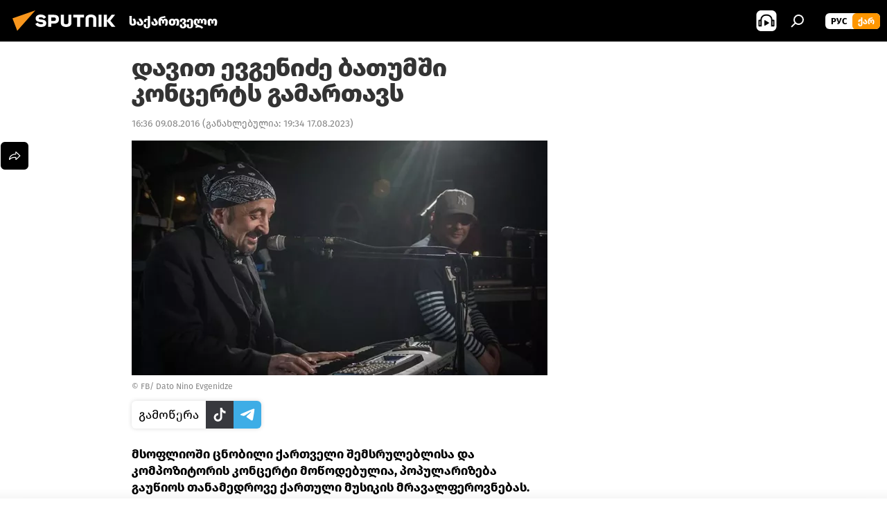

--- FILE ---
content_type: text/html; charset=utf-8
request_url: https://sputnik-georgia.com/20160809/232944414.html
body_size: 19655
content:
<!DOCTYPE html><html lang="ge" data-lang="geo" data-charset="" dir="ltr"><head prefix="og: http://ogp.me/ns# fb: http://ogp.me/ns/fb# article: http://ogp.me/ns/article#"><title>დავით ევგენიძე ბათუმში კონცერტს გამართავს - 09.08.2016-ს, Sputnik საქართველო</title><meta name="description" content="მსოფლიოში ცნობილი ქართველი შემსრულებლისა და კომპოზიტორის კონცერტი მოწოდებულია, პოპულარიზება გაუწიოს თანამედროვე ქართული მუსიკის მრავალფეროვნებას. 09.08.2016-ს, Sputnik საქართველო"><meta name="keywords" content="პროექტი check in georgia-2018, საქართველო, კულტურა საქართველოში"><meta http-equiv="X-UA-Compatible" content="IE=edge,chrome=1"><meta http-equiv="Content-Type" content="text/html; charset=utf-8"><meta name="robots" content="index, follow, max-image-preview:large"><meta name="viewport" content="width=device-width, initial-scale=1.0, maximum-scale=1.0, user-scalable=yes"><meta name="HandheldFriendly" content="true"><meta name="MobileOptimzied" content="width"><meta name="referrer" content="always"><meta name="format-detection" content="telephone=no"><meta name="format-detection" content="address=no"><link rel="alternate" type="application/rss+xml" href="https://sputnik-georgia.com/export/rss2/archive/index.xml"><link rel="canonical" href="https://sputnik-georgia.com/20160809/232944414.html"><link rel="preload" as="image" href="https://cdnn1.img.sputnik-georgia.com/img/23294/39/232943960_0:50:1000:615_600x0_80_0_0_7d2393d8cde020953ffbecc3f04197ae.jpg.webp"><link rel="preconnect" href="https://cdnn1.img.sputnik-georgia.com/images/"><link rel="dns-prefetch" href="https://cdnn1.img.sputnik-georgia.com/images/"><link rel="alternate" hreflang="ge" href="https://sputnik-georgia.com/20160809/232944414.html"><link rel="alternate" hreflang="x-default" href="https://sputnik-georgia.com/20160809/232944414.html"><link rel="apple-touch-icon" sizes="57x57" href="https://cdnn1.img.sputnik-georgia.com/i/favicon/favicon-57x57.png"><link rel="apple-touch-icon" sizes="60x60" href="https://cdnn1.img.sputnik-georgia.com/i/favicon/favicon-60x60.png"><link rel="apple-touch-icon" sizes="72x72" href="https://cdnn1.img.sputnik-georgia.com/i/favicon/favicon-72x72.png"><link rel="apple-touch-icon" sizes="76x76" href="https://cdnn1.img.sputnik-georgia.com/i/favicon/favicon-76x76.png"><link rel="apple-touch-icon" sizes="114x114" href="https://cdnn1.img.sputnik-georgia.com/i/favicon/favicon-114x114.png"><link rel="apple-touch-icon" sizes="120x120" href="https://cdnn1.img.sputnik-georgia.com/i/favicon/favicon-120x120.png"><link rel="apple-touch-icon" sizes="144x144" href="https://cdnn1.img.sputnik-georgia.com/i/favicon/favicon-144x144.png"><link rel="apple-touch-icon" sizes="152x152" href="https://cdnn1.img.sputnik-georgia.com/i/favicon/favicon-152x152.png"><link rel="apple-touch-icon" sizes="180x180" href="https://cdnn1.img.sputnik-georgia.com/i/favicon/favicon-180x180.png"><link rel="icon" type="image/png" sizes="192x192" href="https://cdnn1.img.sputnik-georgia.com/i/favicon/favicon-192x192.png"><link rel="icon" type="image/png" sizes="32x32" href="https://cdnn1.img.sputnik-georgia.com/i/favicon/favicon-32x32.png"><link rel="icon" type="image/png" sizes="96x96" href="https://cdnn1.img.sputnik-georgia.com/i/favicon/favicon-96x96.png"><link rel="icon" type="image/png" sizes="16x16" href="https://cdnn1.img.sputnik-georgia.com/i/favicon/favicon-16x16.png"><link rel="manifest" href="/project_data/manifest.json?4"><meta name="msapplication-TileColor" content="#F4F4F4"><meta name="msapplication-TileImage" content="https://cdnn1.img.sputnik-georgia.com/i/favicon/favicon-144x144.png"><meta name="theme-color" content="#F4F4F4"><link rel="shortcut icon" href="https://cdnn1.img.sputnik-georgia.com/i/favicon/favicon.ico"><meta property="fb:app_id" content="193281874456267"><meta property="fb:pages" content="411860572313461"><meta name="analytics:lang" content="geo"><meta name="analytics:title" content="დავით ევგენიძე ბათუმში კონცერტს გამართავს - 09.08.2016-ს, Sputnik საქართველო"><meta name="analytics:keyw" content="check_in_georgia, geo_saqartvelo, saqartvelo-da-kultura"><meta name="analytics:rubric" content=""><meta name="analytics:tags" content="პროექტი Check in Georgia-2018, საქართველო, კულტურა საქართველოში"><meta name="analytics:site_domain" content="sputnik-georgia.com"><meta name="analytics:article_id" content="232944414"><meta name="analytics:url" content="https://sputnik-georgia.com/20160809/232944414.html"><meta name="analytics:p_ts" content="1470746160"><meta name="analytics:author" content="Sputnik საქართველო"><meta name="analytics:isscroll" content="0"><meta property="og:url" content="https://sputnik-georgia.com/20160809/232944414.html"><meta property="og:title" content="დავით ევგენიძე ბათუმში კონცერტს გამართავს"><meta property="og:description" content="მსოფლიოში ცნობილი ქართველი შემსრულებლისა და კომპოზიტორის კონცერტი მოწოდებულია, პოპულარიზება გაუწიოს თანამედროვე ქართული მუსიკის მრავალფეროვნებას."><meta property="og:type" content="article"><meta property="og:site_name" content="Sputnik საქართველო"><meta property="og:locale" content="ka_KA"><meta property="og:image" content="https://cdnn1.img.sputnik-georgia.com/img/23294/39/232943960_0:50:1000:615_2072x0_60_0_0_6fedc955099c544d6151cd02152275bf.jpg.webp"><meta name="relap-image" content="https://cdnn1.img.sputnik-georgia.com/i/logo/logo-social.png"><meta name="twitter:card" content="summary_large_image"><meta name="twitter:image" content="https://cdnn1.img.sputnik-georgia.com/img/23294/39/232943960_0:50:1000:615_2072x0_60_0_0_6fedc955099c544d6151cd02152275bf.jpg.webp"><meta property="article:published_time" content="20160809T1636+0400"><meta property="article:modified_time" content="20230817T1934+0400"><meta property="article:author" content="Sputnik საქართველო"><link rel="author" href="https://sputnik-georgia.com"><meta property="article:section" content="ახალი ამბები"><meta property="article:tag" content="პროექტი Check in Georgia-2018"><meta property="article:tag" content="საქართველო"><meta property="article:tag" content="კულტურა საქართველოში"><meta name="relap-entity-id" content="232944414"><meta property="fb:pages" content="411860572313461"><link rel="preload" as="style" onload="this.onload=null;this.rel='stylesheet'" type="text/css" href="https://cdnn1.img.sputnik-georgia.com/css/libs/fonts.min.css?911eb65935"><link rel="preload" as="style" onload="this.onload=null;this.rel='stylesheet'" type="text/css" href="https://cdnn1.img.sputnik-georgia.com/css/libs/fonts_ge.min.css?9849110a0"><link rel="stylesheet" type="text/css" href="https://cdnn1.img.sputnik-georgia.com/css/common.min.css?9149894256"><link rel="stylesheet" type="text/css" href="https://cdnn1.img.sputnik-georgia.com/css/article.min.css?913fe17605"><script src="https://cdnn1.img.sputnik-georgia.com/min/js/dist/head.js?9c9052ef3"></script><script data-iub-purposes="1">var _paq = _paq || []; (function() {var stackDomain = window.location.hostname.split('.').reverse();var domain = stackDomain[1] + '.' + stackDomain[0];_paq.push(['setCDNMask', new RegExp('cdn(\\w+).img.'+domain)]); _paq.push(['setSiteId', 'sputnik_ge']); _paq.push(['trackPageView']); _paq.push(['enableLinkTracking']); var d=document, g=d.createElement('script'), s=d.getElementsByTagName('script')[0]; g.type='text/javascript'; g.defer=true; g.async=true; g.src='//a.sputniknews.com/js/sputnik.js'; s.parentNode.insertBefore(g,s); } )();</script><script type="text/javascript" src="https://cdnn1.img.sputnik-georgia.com/min/js/libs/banners/adfx.loader.bind.js?98d724fe2"></script><script>
                (window.yaContextCb = window.yaContextCb || []).push(() => {
                    replaceOriginalAdFoxMethods();
                    window.Ya.adfoxCode.hbCallbacks = window.Ya.adfoxCode.hbCallbacks || [];
                })
            </script><!--В <head> сайта один раз добавьте код загрузчика-->
<script>window.yaContextCb = window.yaContextCb || []</script>
<script src="https://yandex.ru/ads/system/context.js" async></script><script>var endlessScrollFirst = 232944414; var endlessScrollUrl = '/services/article/infinity/'; var endlessScrollAlgorithm = ''; var endlessScrollQueue = [296479469, 296031094, 296756893, 296760867, 296762742, 296762422, 296757137, 296759458, 296756445, 296757731, 296755262, 296754502, 296753248, 296753080, 296752927];</script><script>var endlessScrollFirst = 232944414; var endlessScrollUrl = '/services/article/infinity/'; var endlessScrollAlgorithm = ''; var endlessScrollQueue = [296479469, 296031094, 296756893, 296760867, 296762742, 296762422, 296757137, 296759458, 296756445, 296757731, 296755262, 296754502, 296753248, 296753080, 296752927];</script></head><body id="body" data-ab="a" data-emoji="0" class="site_ge m-page-article "><div class="schema_org" itemscope="itemscope" itemtype="https://schema.org/WebSite"><meta itemprop="name" content="Sputnik საქართველო"><meta itemprop="alternateName" content="Sputnik საქართველო"><meta itemprop="description" content="ოპერატიულად და ობიექტურად ქვეყანაში და მსოფლიოში მიმდინარე მოვლენების შესახებ."><a itemprop="url" href="https://sputnik-georgia.com" title="Sputnik საქართველო"> </a><meta itemprop="image" content="https://sputnik-georgia.com/i/logo/logo.png"></div><ul class="schema_org" itemscope="itemscope" itemtype="http://schema.org/BreadcrumbList"><li itemprop="itemListElement" itemscope="itemscope" itemtype="http://schema.org/ListItem"><meta itemprop="name" content="Sputnik საქართველო"><meta itemprop="position" content="1"><meta itemprop="item" content="https://sputnik-georgia.com"><a itemprop="url" href="https://sputnik-georgia.com" title="Sputnik საქართველო"> </a></li><li itemprop="itemListElement" itemscope="itemscope" itemtype="http://schema.org/ListItem"><meta itemprop="name" content="ახალი ამბები"><meta itemprop="position" content="2"><meta itemprop="item" content="https://sputnik-georgia.com/20160809/"><a itemprop="url" href="https://sputnik-georgia.com/20160809/" title="ახალი ამბები"> </a></li><li itemprop="itemListElement" itemscope="itemscope" itemtype="http://schema.org/ListItem"><meta itemprop="name" content="დავით ევგენიძე ბათუმში კონცერტს გამართავს"><meta itemprop="position" content="3"><meta itemprop="item" content="https://sputnik-georgia.com/20160809/232944414.html"><a itemprop="url" href="https://sputnik-georgia.com/20160809/232944414.html" title="დავით ევგენიძე ბათუმში კონცერტს გამართავს"> </a></li></ul><div class="container"><div class="banner m-before-header m-article-desktop" data-position="article_desktop_header" data-infinity="1"><aside class="banner__content"><!--AdFox START-->
<!--riaru-->
<!--Площадка: sputnik-georgia.ru / * / *-->
<!--Тип баннера: 100%x-->
<!--Расположение: 36223_n-bn23-х120-desk-->
<div id="adfox_article_desk100_120-1_1"></div>
<script>
    window.yaContextCb.push(()=>{
        Ya.adfoxCode.create({
            ownerId: 249922,
        containerId: 'adfox_article_desk100_120-1_1',
            params: {
                pp: 'brkz',
            ps: 'ckbf',
            p2: 'fluh',
            puid1: '',
            puid2: '',
            puid3: '',
            puid4: 'check_in_georgia:geo_saqartvelo:saqartvelo-da-kultura',
            puid5: ''
            }
        })
    })
</script>
</aside></div><div class="banner m-before-header m-article-mobile" data-position="article_mobile_header" data-infinity="1"><aside class="banner__content"><!--AdFox START-->
<!--riaru-->
<!--Площадка: sputnik-georgia.ru / * / *-->
<!--Тип баннера: 100%x-->
<!--Расположение: 36228_n-bn28-х100-mob-->
<div id="adfox_article_mob-1-100-300_1"></div>
<script>
    window.yaContextCb.push(()=>{
        Ya.adfoxCode.create({
            ownerId: 249922,
        containerId: 'adfox_article_mob-1-100-300_1',
            params: {
                pp: 'brlb',
            ps: 'ckbf',
            p2: 'fluh',
            puid1: '',
            puid2: '',
            puid3: '',
            puid4: 'check_in_georgia:geo_saqartvelo:saqartvelo-da-kultura',
            puid5: ''
            }
        })
    })
</script>
</aside></div></div><div class="page" id="page"><div id="alerts"><script type="text/template" id="alertAfterRegisterTemplate">
                    
                        <div class="auth-alert m-hidden" id="alertAfterRegister">
                            <div class="auth-alert__text">
                                <%- data.success_title %> <br />
                                <%- data.success_email_1 %>
                                <span class="m-email"></span>
                                <%- data.success_email_2 %>
                            </div>
                            <div class="auth-alert__btn">
                                <button class="form__btn m-min m-black confirmEmail">
                                    <%- data.send %>
                                </button>
                            </div>
                        </div>
                    
                </script><script type="text/template" id="alertAfterRegisterNotifyTemplate">
                    
                        <div class="auth-alert" id="alertAfterRegisterNotify">
                            <div class="auth-alert__text">
                                <%- data.golink_1 %>
                                <span class="m-email">
                                    <%- user.mail %>
                                </span>
                                <%- data.golink_2 %>
                            </div>
                            <% if (user.registerConfirmCount <= 2 ) {%>
                                <div class="auth-alert__btn">
                                    <button class="form__btn m-min m-black confirmEmail">
                                        <%- data.send %>
                                    </button>
                                </div>
                            <% } %>
                        </div>
                    
                </script></div><div class="anchor" id="anchor"><div class="header " id="header"><div class="m-relative"><div class="container m-header"><div class="header__wrap"><div class="header__name"><div class="header__logo"><a href="/" title="Sputnik საქართველო"><svg xmlns="http://www.w3.org/2000/svg" width="176" height="44" viewBox="0 0 176 44" fill="none"><path class="chunk_1" fill-rule="evenodd" clip-rule="evenodd" d="M45.8073 18.3817C45.8073 19.5397 47.1661 19.8409 49.3281 20.0417C54.1074 20.4946 56.8251 21.9539 56.8461 25.3743C56.8461 28.7457 54.2802 30.9568 48.9989 30.9568C44.773 30.9568 42.1067 29.1496 41 26.5814L44.4695 24.5688C45.3754 25.9277 46.5334 27.0343 49.4005 27.0343C51.3127 27.0343 52.319 26.4296 52.319 25.5751C52.319 24.5665 51.6139 24.2163 48.3942 23.866C43.7037 23.3617 41.3899 22.0029 41.3899 18.5824C41.3899 15.9675 43.3511 13 48.9359 13C52.9611 13 55.6274 14.8095 56.4305 17.1746L53.1105 19.1358C53.0877 19.1012 53.0646 19.0657 53.041 19.0295C52.4828 18.1733 51.6672 16.9224 48.6744 16.9224C46.914 16.9224 45.8073 17.4758 45.8073 18.3817ZM67.4834 13.3526H59.5918V30.707H64.0279V26.0794H67.4484C72.1179 26.0794 75.0948 24.319 75.0948 19.6401C75.0854 15.3138 72.6199 13.3526 67.4834 13.3526ZM67.4834 22.206H64.0186V17.226H67.4834C69.8975 17.226 70.654 18.0291 70.654 19.6891C70.6587 21.6527 69.6524 22.206 67.4834 22.206ZM88.6994 24.7206C88.6994 26.2289 87.4924 27.0857 85.3794 27.0857C83.3178 27.0857 82.1597 26.2289 82.1597 24.7206V13.3526H77.7236V25.0264C77.7236 28.6477 80.7425 30.9615 85.4704 30.9615C89.9999 30.9615 93.1168 28.8601 93.1168 25.0264V13.3526H88.6808L88.6994 24.7206ZM136.583 13.3526H132.159V30.7023H136.583V13.3526ZM156.097 13.3526L149.215 21.9235L156.45 30.707H151.066L144.276 22.4559V30.707H139.85V13.3526H144.276V21.8021L151.066 13.3526H156.097ZM95.6874 17.226H101.221V30.707H105.648V17.226H111.181V13.3526H95.6874V17.226ZM113.49 18.7342C113.49 15.2134 116.458 13 121.085 13C125.715 13 128.888 15.0616 128.902 18.7342V30.707H124.466V18.935C124.466 17.6789 123.259 16.8734 121.146 16.8734C119.094 16.8734 117.926 17.6789 117.926 18.935V30.707H113.49V18.7342Z" fill="white"></path><path class="chunk_2" d="M41 7L14.8979 36.5862L8 18.431L41 7Z" fill="#F8961D"></path></svg></a></div><div class="header__project"><span class="header__project-title">საქართველო</span></div></div><div class="header__controls" data-nosnippet=""><div class="share m-header" data-id="232944414" data-url="https://sputnik-georgia.com/20160809/232944414.html" data-title="დავით ევგენიძე ბათუმში კონცერტს გამართავს"></div><div class="header__menu"><span class="header__menu-item header__menu-item-radioButton" id="radioButton" data-stream="https://nfw.ria.ru/flv/audio.aspx?ID=68862011&amp;type=mp3"><svg class="svg-icon"><use xmlns:xlink="http://www.w3.org/1999/xlink" xlink:href="/i/sprites/package/inline.svg?63#radio2"></use></svg></span><span class="header__menu-item" data-modal-open="search"><svg class="svg-icon"><use xmlns:xlink="http://www.w3.org/1999/xlink" xlink:href="/i/sprites/package/inline.svg?63#search"></use></svg></span></div><div class="switcher m-double"><div class="switcher__label"><span class="switcher__title">ქარ</span><span class="switcher__icon"><svg class="svg-icon"><use xmlns:xlink="http://www.w3.org/1999/xlink" xlink:href="/i/sprites/package/inline.svg?63#arrowDown"></use></svg></span></div><div class="switcher__dropdown"><div translate="no" class="notranslate"><div class="switcher__list"><a href="https://sputnik-georgia.ru/" class="switcher__link"><span class="switcher__project">Sputnik Грузия</span><span class="switcher__abbr" data-abbr="рус">рус</span></a><a href="https://sputnik-georgia.com/" class="switcher__link m-selected"><span class="switcher__project">Sputnik საქართველო</span><span class="switcher__abbr" data-abbr="ქარ">ქარ</span><i class="switcher__accept"><svg class="svg-icon"><use xmlns:xlink="http://www.w3.org/1999/xlink" xlink:href="/i/sprites/package/inline.svg?63#ok"></use></svg></i></a></div></div></div></div></div></div></div></div></div></div><script>var GLOBAL = GLOBAL || {}; GLOBAL.translate = {}; GLOBAL.rtl = 0; GLOBAL.lang = "geo"; GLOBAL.design = "ge"; GLOBAL.charset = ""; GLOBAL.project = "sputnik_ge"; GLOBAL.htmlCache = 1; GLOBAL.translate.search = {}; GLOBAL.translate.search.notFound = "არ მოიძებნა არაფერი"; GLOBAL.translate.search.stringLenght = "ძებნისთვის შეიყვანეთ მეტი ასო"; GLOBAL.www = "https://sputnik-georgia.com"; GLOBAL.seo = {}; GLOBAL.seo.title = ""; GLOBAL.seo.keywords = ""; GLOBAL.seo.description = ""; GLOBAL.sock = {}; GLOBAL.sock.server = "https://cm.sputniknews.com/chat"; GLOBAL.sock.lang = "geo"; GLOBAL.sock.project = "sputnik_ge"; GLOBAL.social = {}; GLOBAL.social.fbID = "193281874456267"; GLOBAL.share = [ { name: 'telegram', mobile: false },{ name: 'twitter', mobile: false },{ name: 'messenger', mobile: true },{ name: 'whatsapp', mobile: false } ]; GLOBAL.csrf_token = ''; GLOBAL.search = {}; GLOBAL.auth = {}; GLOBAL.auth.status = 'error'; GLOBAL.auth.provider = ''; GLOBAL.auth.twitter = '/id/twitter/request/'; GLOBAL.auth.facebook = '/id/facebook/request/'; GLOBAL.auth.vkontakte = '/id/vkontakte/request/'; GLOBAL.auth.google = '/id/google/request/'; GLOBAL.auth.ok = '/id/ok/request/'; GLOBAL.auth.apple = '/id/apple/request/'; GLOBAL.auth.moderator = ''; GLOBAL.user = {}; GLOBAL.user.id = ""; GLOBAL.user.emailActive = ""; GLOBAL.user.registerConfirmCount = 0; GLOBAL.article = GLOBAL.article || {}; GLOBAL.article.id = 232944414; GLOBAL.article.chat_expired = !!1; GLOBAL.chat = GLOBAL.chat || {}; GLOBAL.locale = {"convertDate":{"yesterday":"\u10d2\u10e3\u10e8\u10d8\u10dc","hours":{"nominative":"%{s} \u043c\u0438\u043d\u0443\u0442\u0443 \u043d\u0430\u0437\u0430\u0434","genitive":"%{s} \u043c\u0438\u043d\u0443\u0442\u044b \u043d\u0430\u0437\u0430\u0434"},"minutes":{"nominative":"%{s} \u0447\u0430\u0441 \u043d\u0430\u0437\u0430\u0434","genitive":"%{s} \u0447\u0430\u0441\u0430 \u043d\u0430\u0437\u0430\u0434"}},"js_templates":{"unread":"\u041d\u0435\u043f\u0440\u043e\u0447\u0438\u0442\u0430\u043d\u043d\u044b\u0435","you":"\u0412\u044b","author":"\u0430\u0432\u0442\u043e\u0440","report":"\u041f\u043e\u0436\u0430\u043b\u043e\u0432\u0430\u0442\u044c\u0441\u044f","reply":"\u041e\u0442\u0432\u0435\u0442\u0438\u0442\u044c","remove":"\u0423\u0434\u0430\u043b\u0438\u0442\u044c","closeall":"\u0417\u0430\u043a\u0440\u044b\u0442\u044c \u0432\u0441\u0435","notifications":"Notificaciones","disable_twelve":"\u041e\u0442\u043a\u043b\u044e\u0447\u0438\u0442\u044c \u043d\u0430 12 \u0447\u0430\u0441\u043e\u0432","new_message":"\u041d\u043e\u0432\u043e\u0435 \u0441\u043e\u043e\u0431\u0449\u0435\u043d\u0438\u0435 \u043e\u0442sputniknews.ru","acc_block":"\u0412\u0430\u0448 \u0430\u043a\u043a\u0430\u0443\u043d\u0442 \u0437\u0430\u0431\u043b\u043e\u043a\u0438\u0440\u043e\u0432\u0430\u043d \u0430\u0434\u043c\u0438\u043d\u0438\u0441\u0442\u0440\u0430\u0442\u043e\u0440\u043e\u043c \u0441\u0430\u0439\u0442\u0430","acc_unblock":"\u0412\u0430\u0448 \u0430\u043a\u043a\u0430\u0443\u043d\u0442 \u0440\u0430\u0437\u0431\u043b\u043e\u043a\u0438\u0440\u043e\u0432\u0430\u043d \u0430\u0434\u043c\u0438\u043d\u0438\u0441\u0442\u0440\u0430\u0442\u043e\u0440\u043e\u043c \u0441\u0430\u0439\u0442\u0430","you_subscribe_1":"\u0412\u044b \u043f\u043e\u0434\u043f\u0438\u0441\u0430\u043d\u044b \u043d\u0430 \u0442\u0435\u043c\u0443 ","you_subscribe_2":"\u0423\u043f\u0440\u0430\u0432\u043b\u044f\u0442\u044c \u0441\u0432\u043e\u0438\u043c\u0438 \u043f\u043e\u0434\u043f\u0438\u0441\u043a\u0430\u043c\u0438 \u0432\u044b \u043c\u043e\u0436\u0435\u0442\u0435 \u0432 \u043b\u0438\u0447\u043d\u043e\u043c \u043a\u0430\u0431\u0438\u043d\u0435\u0442\u0435","you_received_warning_1":"\u0412\u044b \u043f\u043e\u043b\u0443\u0447\u0438\u043b\u0438 ","you_received_warning_2":" \u043f\u0440\u0435\u0434\u0443\u043f\u0440\u0435\u0436\u0434\u0435\u043d\u0438\u0435. \u0423\u0432\u0430\u0436\u0430\u0439\u0442\u0435 \u0434\u0440\u0443\u0433\u0438\u0445 \u0443\u0447\u0430\u0441\u0442\u043d\u0438\u043a\u043e\u0432 \u0438 \u043d\u0435 \u043d\u0430\u0440\u0443\u0448\u0430\u0439\u0442\u0435 \u043f\u0440\u0430\u0432\u0438\u043b\u0430 \u043a\u043e\u043c\u043c\u0435\u043d\u0442\u0438\u0440\u043e\u0432\u0430\u043d\u0438\u044f. \u041f\u043e\u0441\u043b\u0435 \u0442\u0440\u0435\u0442\u044c\u0435\u0433\u043e \u043d\u0430\u0440\u0443\u0448\u0435\u043d\u0438\u044f \u0432\u044b \u0431\u0443\u0434\u0435\u0442\u0435 \u0437\u0430\u0431\u043b\u043e\u043a\u0438\u0440\u043e\u0432\u0430\u043d\u044b \u043d\u0430 12 \u0447\u0430\u0441\u043e\u0432.","block_time":"\u0421\u0440\u043e\u043a \u0431\u043b\u043e\u043a\u0438\u0440\u043e\u0432\u043a\u0438: ","hours":" \u0447\u0430\u0441\u043e\u0432","forever":"\u043d\u0430\u0432\u0441\u0435\u0433\u0434\u0430","feedback":"\u0421\u0432\u044f\u0437\u0430\u0442\u044c\u0441\u044f","my_subscriptions":"\u041c\u043e\u0438 \u043f\u043e\u0434\u043f\u0438\u0441\u043a\u0438","rules":"\u041f\u0440\u0430\u0432\u0438\u043b\u0430 \u043a\u043e\u043c\u043c\u0435\u043d\u0442\u0438\u0440\u043e\u0432\u0430\u043d\u0438\u044f \u043c\u0430\u0442\u0435\u0440\u0438\u0430\u043b\u043e\u0432","chat":"\u0427\u0430\u0442: ","chat_new_messages":"\u041d\u043e\u0432\u044b\u0435 \u0441\u043e\u043e\u0431\u0449\u0435\u043d\u0438\u044f \u0432 \u0447\u0430\u0442\u0435","chat_moder_remove_1":"\u0412\u0430\u0448\u0435 \u0441\u043e\u043e\u0431\u0449\u0435\u043d\u0438\u0435 ","chat_moder_remove_2":" \u0431\u044b\u043b\u043e \u0443\u0434\u0430\u043b\u0435\u043d\u043e \u0430\u0434\u043c\u0438\u043d\u0438\u0441\u0442\u0440\u0430\u0442\u043e\u0440\u043e\u043c","chat_close_time_1":"\u0412 \u0447\u0430\u0442\u0435 \u043d\u0438\u043a\u0442\u043e \u043d\u0435 \u043f\u0438\u0441\u0430\u043b \u0431\u043e\u043b\u044c\u0448\u0435 12 \u0447\u0430\u0441\u043e\u0432, \u043e\u043d \u0437\u0430\u043a\u0440\u043e\u0435\u0442\u0441\u044f \u0447\u0435\u0440\u0435\u0437 ","chat_close_time_2":" \u0447\u0430\u0441\u043e\u0432","chat_new_emoji_1":"\u041d\u043e\u0432\u044b\u0435 \u0440\u0435\u0430\u043a\u0446\u0438\u0438 ","chat_new_emoji_2":" \u0432\u0430\u0448\u0435\u043c\u0443 \u0441\u043e\u043e\u0431\u0449\u0435\u043d\u0438\u044e ","chat_message_reply_1":"\u041d\u0430 \u0432\u0430\u0448 \u043a\u043e\u043c\u043c\u0435\u043d\u0442\u0430\u0440\u0438\u0439 ","chat_message_reply_2":" \u043e\u0442\u0432\u0435\u0442\u0438\u043b \u043f\u043e\u043b\u044c\u0437\u043e\u0432\u0430\u0442\u0435\u043b\u044c ","emoji_1":"\u041d\u0440\u0430\u0432\u0438\u0442\u0441\u044f","emoji_2":"\u0425\u0430-\u0425\u0430","emoji_3":"\u0423\u0434\u0438\u0432\u0438\u0442\u0435\u043b\u044c\u043d\u043e","emoji_4":"\u0413\u0440\u0443\u0441\u0442\u043d\u043e","emoji_5":"\u0412\u043e\u0437\u043c\u0443\u0442\u0438\u0442\u0435\u043b\u044c\u043d\u043e","emoji_6":"\u041d\u0435 \u043d\u0440\u0430\u0432\u0438\u0442\u0441\u044f","site_subscribe_podcast":{"success":"\u0421\u043f\u0430\u0441\u0438\u0431\u043e, \u0432\u044b \u043f\u043e\u0434\u043f\u0438\u0441\u0430\u043d\u044b \u043d\u0430 \u0440\u0430\u0441\u0441\u044b\u043b\u043a\u0443! \u041d\u0430\u0441\u0442\u0440\u043e\u0438\u0442\u044c \u0438\u043b\u0438 \u043e\u0442\u043c\u0435\u043d\u0438\u0442\u044c \u043f\u043e\u0434\u043f\u0438\u0441\u043a\u0443 \u043c\u043e\u0436\u043d\u043e \u0432 \u043b\u0438\u0447\u043d\u043e\u043c \u043a\u0430\u0431\u0438\u043d\u0435\u0442\u0435","subscribed":"\u0412\u044b \u0443\u0436\u0435 \u043f\u043e\u0434\u043f\u0438\u0441\u0430\u043d\u044b \u043d\u0430 \u044d\u0442\u0443 \u0440\u0430\u0441\u0441\u044b\u043b\u043a\u0443","error":"\u041f\u0440\u043e\u0438\u0437\u043e\u0448\u043b\u0430 \u043d\u0435\u043f\u0440\u0435\u0434\u0432\u0438\u0434\u0435\u043d\u043d\u0430\u044f \u043e\u0448\u0438\u0431\u043a\u0430. \u041f\u043e\u0436\u0430\u043b\u0443\u0439\u0441\u0442\u0430, \u043f\u043e\u0432\u0442\u043e\u0440\u0438\u0442\u0435 \u043f\u043e\u043f\u044b\u0442\u043a\u0443 \u043f\u043e\u0437\u0436\u0435"}},"smartcaptcha":{"site_key":"ysc1_Zf0zfLRI3tRHYHJpbX6EjjBcG1AhG9LV0dmZQfJu8ba04c1b"}}; GLOBAL = {...GLOBAL, ...{"subscribe":{"@attributes":{"ratio":"0.2"},"email":"\u10e8\u10d4\u10d8\u10e7\u10d5\u10d0\u10dc\u10d4\u10d7 e-mail","button":"\u10d2\u10d0\u10db\u10dd\u10ec\u10d4\u10e0\u10d0","send":"\u10d2\u10db\u10d0\u10d3\u10da\u10dd\u10d1\u10d7, \u10d2\u10d0\u10db\u10dd\u10d2\u10d6\u10d0\u10d5\u10dc\u10d8\u10da\u10d8\u10d0 \u10ec\u10d4\u10e0\u10d8\u10da\u10d8 \u10d1\u10db\u10e3\u10da\u10d8\u10d7 \u10ee\u10d4\u10da\u10db\u10dd\u10ec\u10d4\u10e0\u10d8\u10e1 \u10d3\u10d0\u10e1\u10d0\u10d3\u10d0\u10e1\u10e2\u10e3\u10e0\u10d4\u10d1\u10da\u10d0\u10d3","subscribe":"\u10d2\u10db\u10d0\u10d3\u10da\u10dd\u10d1\u10d7, \u10d7\u10e5\u10d5\u10d4\u10dc \u10d2\u10d0\u10db\u10dd\u10ec\u10d4\u10e0\u10d8\u10da\u10d8 \u10d2\u10d0\u10e5\u10d5\u10d7 \u10e8\u10d4\u10e2\u10e7\u10dd\u10d1\u10d8\u10dc\u10d4\u10d1\u10d4\u10d1\u10d8\u10e1 \u10db\u10d8\u10e6\u10d4\u10d1\u10d0! \u10ee\u10d4\u10da\u10db\u10dd\u10ec\u10d4\u10e0\u10d8\u10e1 \u10d2\u10d0\u10e3\u10e5\u10db\u10d4\u10d1\u10d0 \u10d0\u10dc \u10db\u10d8\u10e1\u10d8 \u10db\u10d0\u10e0\u10d7\u10d5\u10d0 \u10e8\u10d4\u10d2\u10d8\u10eb\u10da\u10d8\u10d0\u10d7 \u10de\u10d8\u10e0\u10d0\u10d3\u10d8 \u10d9\u10d0","confirm":"\u10d7\u10e5\u10d5\u10d4\u10dc \u10e3\u10d9\u10d5\u10d4 \u10d2\u10d0\u10e5\u10d5\u10d7 \u10d2\u10d0\u10db\u10dd\u10ec\u10d4\u10e0\u10d8\u10da\u10d8 \u10d0\u10db \u10e8\u10d4\u10e2\u10e7\u10dd\u10d1\u10d8\u10dc\u10d4\u10d1\u10d4\u10d1\u10d8\u10e1 \u10db\u10d8\u10e6\u10d4\u10d1\u10d0","registration":{"@attributes":{"button":"\u10e0\u10d4\u10d2\u10d8\u10e1\u10e2\u10e0\u10d0\u10ea\u10d8\u10d0","ratio":"0.1"}},"social":{"@attributes":{"count":"8","ratio":"0.7"},"comment":[],"item":[{"@attributes":{"type":"yt","title":"YouTube","url":"https:\/\/youtube.com\/channel\/UCPrkz8ntMrM3ZUC2TZNTUew","ratio":"0.3"}},{"@attributes":{"type":"tg","title":"telegram","url":"https:\/\/telegram.me\/sputnikby","ratio":"0.3"}}]}}}}; GLOBAL.js = {}; GLOBAL.js.videoplayer = "https://cdnn1.img.sputnik-georgia.com/min/js/dist/videoplayer.js?9651130d6"; GLOBAL.userpic = "/userpic/"; GLOBAL.gmt = ""; GLOBAL.tz = "+0400"; GLOBAL.projectList = [ { title: 'საერთაშორისო', country: [ { title: 'ინგლისური', url: 'https://sputnikglobe.com', flag: 'flags-INT', lang: 'International', lang2: 'English' }, ] }, { title: 'ახლო აღმოსავლეთი', country: [ { title: 'არაბული', url: 'https://sarabic.ae/', flag: 'flags-INT', lang: 'Sputnik عربي', lang2: 'Arabic' }, { title: 'თურქული', url: 'https://anlatilaninotesi.com.tr/', flag: 'flags-TUR', lang: 'Türkiye', lang2: 'Türkçe' }, { title: 'ფარსი', url: 'https://spnfa.ir/', flag: 'flags-INT', lang: 'Sputnik ایران', lang2: 'Persian' }, { title: 'დარი', url: 'https://sputnik.af/', flag: 'flags-INT', lang: 'Sputnik افغانستان', lang2: 'Dari' }, ] }, { title: 'ლათინური ამერიკა', country: [ { title: 'ესპანური', url: 'https://noticiaslatam.lat/', flag: 'flags-INT', lang: 'Mundo', lang2: 'Español' }, { title: 'პორტუგალიური', url: 'https://noticiabrasil.net.br/', flag: 'flags-BRA', lang: 'Brasil', lang2: 'Português' }, ] }, { title: 'სამხრეთი აზია', country: [ { title: 'ჰინდი', url: 'https://hindi.sputniknews.in', flag: 'flags-IND', lang: 'भारत', lang2: 'हिंदी' }, { title: 'ინგლისური', url: 'https://sputniknews.in', flag: 'flags-IND', lang: 'India', lang2: 'English' }, ] }, { title: 'აღმოსავლეთი და სამხრეთ-აღმოსავლეთი აზია', country: [ { title: 'ვიეტნამური', url: 'https://kevesko.vn/', flag: 'flags-VNM', lang: 'Việt Nam', lang2: 'Tiếng Việt' }, { title: 'იაპონური', url: 'https://sputniknews.jp/', flag: 'flags-JPN', lang: '日本', lang2: '日本語' }, { title: 'ჩინური', url: 'https://sputniknews.cn/', flag: 'flags-CHN', lang: '中国', lang2: '中文' }, ] }, { title: 'ცენტრალური აზია', country: [ { title: 'ყაზახური', url: 'https://sputnik.kz/', flag: 'flags-KAZ', lang: 'Қазақстан', lang2: 'Қазақ тілі' }, { title: 'ყირგიზული', url: 'https://sputnik.kg/', flag: 'flags-KGZ', lang: 'Кыргызстан', lang2: 'Кыргызча' }, { title: 'უზბეკური', url: 'https://oz.sputniknews.uz/', flag: 'flags-UZB', lang: 'Oʻzbekiston', lang2: 'Ўзбекча' }, { title: 'ტაჯიკური', url: 'https://sputnik.tj/', flag: 'flags-TJK', lang: 'Тоҷикистон', lang2: 'Тоҷикӣ' }, ] }, { title: 'აფრიკა', country: [ { title: 'ფრანგული', url: 'https://fr.sputniknews.africa/', flag: 'flags-INT', lang: 'Afrique', lang2: 'Français' }, { title: 'ინგლისური', url: 'https://en.sputniknews.africa', flag: 'flags-INT', lang: 'Africa', lang2: 'English' }, ] }, { title: 'ამიერკავკასია', country: [ { title: 'სომხური', url: 'https://arm.sputniknews.ru/', flag: 'flags-ARM', lang: 'Արմենիա', lang2: 'Հայերեն' }, { title: 'ქართული', url: 'https://sputnik-georgia.com/', flag: 'flags-GEO', lang: 'საქართველო', lang2: 'ქართული' }, { title: 'აზერბაიჯანული', url: 'https://sputnik.az/', flag: 'flags-AZE', lang: 'Azərbaycan', lang2: 'Аzərbaycanca' }, ] }, { title: 'ევროპა', country: [ { title: 'სერბული', url: 'https://sputnikportal.rs/', flag: 'flags-SRB', lang: 'Србиjа', lang2: 'Српски' }, { title: 'რუსული', url: 'https://lv.sputniknews.ru/', flag: 'flags-LVA', lang: 'Latvija', lang2: 'Русский' }, { title: 'რუსული', url: 'https://lt.sputniknews.ru/', flag: 'flags-LTU', lang: 'Lietuva', lang2: 'Русский' }, { title: 'მოლდოვური', url: 'https://md.sputniknews.com/', flag: 'flags-MDA', lang: 'Moldova', lang2: 'Moldovenească' }, { title: 'ბელარუსული', url: 'https://bel.sputnik.by/', flag: 'flags-BLR', lang: 'Беларусь', lang2: 'Беларускi' } ] }, ];</script><div class="wrapper" id="endless" data-infinity-max-count="2"><div class="endless__item " data-infinity="1" data-supertag="0" data-remove-fat="0" data-advertisement-project="0" data-remove-advertisement="0" data-id="232944414" data-date="20160809" data-endless="1" data-domain="sputnik-georgia.com" data-project="sputnik_ge" data-url="/20160809/232944414.html" data-full-url="https://sputnik-georgia.com/20160809/232944414.html" data-title="დავით ევგენიძე ბათუმში კონცერტს გამართავს" data-published="2016-08-09T16:36+0400" data-text-length="0" data-keywords="პროექტი check in georgia-2018, საქართველო, კულტურა საქართველოში" data-author="Sputnik საქართველო" data-analytics-keyw="check_in_georgia, geo_saqartvelo, saqartvelo-da-kultura" data-analytics-rubric="" data-analytics-tags="პროექტი Check in Georgia-2018, საქართველო, კულტურა საქართველოში" data-article-show="" data-chat-expired="" data-pts="1470746160" data-article-type="article" data-is-scroll="1" data-head-title="დავით ევგენიძე ბათუმში კონცერტს გამართავს - Sputnik საქართველო, 09.08.2016"><div class="container m-content"><div class="layout"><div class="article "><div class="article__meta" itemscope="" itemtype="https://schema.org/Article"><div itemprop="mainEntityOfPage">https://sputnik-georgia.com/20160809/232944414.html</div><a itemprop="url" href="https://sputnik-georgia.com/20160809/232944414.html" title="დავით ევგენიძე ბათუმში კონცერტს გამართავს"></a><div itemprop="headline">დავით ევგენიძე ბათუმში კონცერტს გამართავს</div><div itemprop="name">დავით ევგენიძე ბათუმში კონცერტს გამართავს</div><div itemprop="alternateName">Sputnik საქართველო</div><div itemprop="description">მსოფლიოში ცნობილი ქართველი შემსრულებლისა და კომპოზიტორის კონცერტი მოწოდებულია, პოპულარიზება გაუწიოს თანამედროვე ქართული მუსიკის მრავალფეროვნებას. 09.08.2016-ს, Sputnik საქართველო</div><div itemprop="datePublished">2016-08-09T16:36+0400</div><div itemprop="dateCreated">2016-08-09T16:36+0400</div><div itemprop="dateModified">2023-08-17T19:34+0400</div><div itemprop="associatedMedia">https://cdnn1.img.sputnik-georgia.com/img/23294/39/232943960_0:50:1000:615_1920x0_80_0_0_aecdd1ac0a158cc1d3464013d8a086f2.jpg.webp</div><div itemprop="contentLocation">საქართველო</div><div itemprop="copyrightHolder" itemscope="" itemtype="http://schema.org/Organization"><div itemprop="name">Sputnik საქართველო</div><a itemprop="url" href="https://sputnik-georgia.com" title="Sputnik საქართველო"> </a><div itemprop="email">media@sputniknews.com</div><div itemprop="telephone">+74956456601</div><div itemprop="legalName">MIA „Rossiya Segodnya“</div><a itemprop="sameAs" href="https://t.me/SputnikSaqartvelo"> </a><a itemprop="sameAs" href="https://vk.ru/sputniksaqartvelo"> </a><a itemprop="sameAs" href="https://www.tiktok.com/@sputnik.georgia"> </a><div itemprop="logo" itemscope="" itemtype="https://schema.org/ImageObject"><a itemprop="url" href="https://sputnik-georgia.com/i/logo/logo.png" title="Sputnik საქართველო"> </a><a itemprop="contentUrl" href="https://sputnik-georgia.com/i/logo/logo.png" title="Sputnik საქართველო"> </a><div itemprop="width">252</div><div itemprop="height">60</div></div></div><div itemprop="copyrightYear">2016</div><div itemprop="creator" itemscope="" itemtype="http://schema.org/Organization"><div itemprop="name">Sputnik საქართველო</div><a itemprop="url" href="https://sputnik-georgia.com" title="Sputnik საქართველო"> </a><div itemprop="email">media@sputniknews.com</div><div itemprop="telephone">+74956456601</div><div itemprop="legalName">MIA „Rossiya Segodnya“</div><a itemprop="sameAs" href="https://t.me/SputnikSaqartvelo"> </a><a itemprop="sameAs" href="https://vk.ru/sputniksaqartvelo"> </a><a itemprop="sameAs" href="https://www.tiktok.com/@sputnik.georgia"> </a><div itemprop="logo" itemscope="" itemtype="https://schema.org/ImageObject"><a itemprop="url" href="https://sputnik-georgia.com/i/logo/logo.png" title="Sputnik საქართველო"> </a><a itemprop="contentUrl" href="https://sputnik-georgia.com/i/logo/logo.png" title="Sputnik საქართველო"> </a><div itemprop="width">252</div><div itemprop="height">60</div></div></div><div itemprop="genre">ახალი ამბები</div><div itemprop="inLanguage">ka_KA</div><div itemprop="sourceOrganization" itemscope="" itemtype="http://schema.org/Organization"><div itemprop="name">Sputnik საქართველო</div><a itemprop="url" href="https://sputnik-georgia.com" title="Sputnik საქართველო"> </a><div itemprop="email">media@sputniknews.com</div><div itemprop="telephone">+74956456601</div><div itemprop="legalName">MIA „Rossiya Segodnya“</div><a itemprop="sameAs" href="https://t.me/SputnikSaqartvelo"> </a><a itemprop="sameAs" href="https://vk.ru/sputniksaqartvelo"> </a><a itemprop="sameAs" href="https://www.tiktok.com/@sputnik.georgia"> </a><div itemprop="logo" itemscope="" itemtype="https://schema.org/ImageObject"><a itemprop="url" href="https://sputnik-georgia.com/i/logo/logo.png" title="Sputnik საქართველო"> </a><a itemprop="contentUrl" href="https://sputnik-georgia.com/i/logo/logo.png" title="Sputnik საქართველო"> </a><div itemprop="width">252</div><div itemprop="height">60</div></div></div><div itemprop="image" itemscope="" itemtype="https://schema.org/ImageObject"><a itemprop="url" href="https://cdnn1.img.sputnik-georgia.com/img/23294/39/232943960_0:50:1000:615_1920x0_80_0_0_aecdd1ac0a158cc1d3464013d8a086f2.jpg.webp" title="Дато Эвгенидзе"></a><a itemprop="contentUrl" href="https://cdnn1.img.sputnik-georgia.com/img/23294/39/232943960_0:50:1000:615_1920x0_80_0_0_aecdd1ac0a158cc1d3464013d8a086f2.jpg.webp" title="Дато Эвгенидзе"></a><div itemprop="width">1920</div><div itemprop="height">1080</div><div itemprop="representativeOfPage">true</div></div><a itemprop="thumbnailUrl" href="https://cdnn1.img.sputnik-georgia.com/img/23294/39/232943960_0:50:1000:615_1920x0_80_0_0_aecdd1ac0a158cc1d3464013d8a086f2.jpg.webp"></a><div itemprop="image" itemscope="" itemtype="https://schema.org/ImageObject"><a itemprop="url" href="https://cdnn1.img.sputnik-georgia.com/img/23294/39/232943960_0:18:1000:647_1920x0_80_0_0_4314c730032afe30d962037114dad749.jpg.webp" title="Дато Эвгенидзе"></a><a itemprop="contentUrl" href="https://cdnn1.img.sputnik-georgia.com/img/23294/39/232943960_0:18:1000:647_1920x0_80_0_0_4314c730032afe30d962037114dad749.jpg.webp" title="Дато Эвгенидзе"></a><div itemprop="width">1920</div><div itemprop="height">1440</div><div itemprop="representativeOfPage">true</div></div><a itemprop="thumbnailUrl" href="https://cdnn1.img.sputnik-georgia.com/img/23294/39/232943960_0:18:1000:647_1920x0_80_0_0_4314c730032afe30d962037114dad749.jpg.webp">https://cdnn1.img.sputnik-georgia.com/img/23294/39/232943960_0:18:1000:647_1920x0_80_0_0_4314c730032afe30d962037114dad749.jpg.webp</a><div itemprop="image" itemscope="" itemtype="https://schema.org/ImageObject"><a itemprop="url" href="https://cdnn1.img.sputnik-georgia.com/img/23294/39/232943960_197:0:802:666_1920x0_80_0_0_5caefd7c72a94f1024c28afa993cbfc5.jpg.webp" title="Дато Эвгенидзе"></a><a itemprop="contentUrl" href="https://cdnn1.img.sputnik-georgia.com/img/23294/39/232943960_197:0:802:666_1920x0_80_0_0_5caefd7c72a94f1024c28afa993cbfc5.jpg.webp" title="Дато Эвгенидзе"></a><div itemprop="width">1920</div><div itemprop="height">1920</div><div itemprop="representativeOfPage">true</div></div><a itemprop="thumbnailUrl" href="https://cdnn1.img.sputnik-georgia.com/img/23294/39/232943960_197:0:802:666_1920x0_80_0_0_5caefd7c72a94f1024c28afa993cbfc5.jpg.webp" title="Дато Эвгенидзе"></a><div itemprop="publisher" itemscope="" itemtype="http://schema.org/Organization"><div itemprop="name">Sputnik საქართველო</div><a itemprop="url" href="https://sputnik-georgia.com" title="Sputnik საქართველო"> </a><div itemprop="email">media@sputniknews.com</div><div itemprop="telephone">+74956456601</div><div itemprop="legalName">MIA „Rossiya Segodnya“</div><a itemprop="sameAs" href="https://t.me/SputnikSaqartvelo"> </a><a itemprop="sameAs" href="https://vk.ru/sputniksaqartvelo"> </a><a itemprop="sameAs" href="https://www.tiktok.com/@sputnik.georgia"> </a><div itemprop="logo" itemscope="" itemtype="https://schema.org/ImageObject"><a itemprop="url" href="https://sputnik-georgia.com/i/logo/logo.png" title="Sputnik საქართველო"> </a><a itemprop="contentUrl" href="https://sputnik-georgia.com/i/logo/logo.png" title="Sputnik საქართველო"> </a><div itemprop="width">252</div><div itemprop="height">60</div></div></div><div itemprop="author" itemscope="" itemtype="https://schema.org/Person"><div itemprop="name">Sputnik საქართველო</div></div><div itemprop="keywords">პროექტი check in georgia-2018, საქართველო, კულტურა საქართველოში</div><div itemprop="about" itemscope="" itemtype="https://schema.org/Thing"><div itemprop="name">პროექტი check in georgia-2018, საქართველო, კულტურა საქართველოში</div></div></div><div class="article__header"><h1 class="article__title">დავით ევგენიძე ბათუმში კონცერტს გამართავს</h1><div class="article__info " data-nosnippet=""><div class="article__info-date"><a href="/20160809/" class="" title="ახალი ამბების არქივი" data-unixtime="1470746160">16:36 09.08.2016</a> <span class="article__info-date-modified " data-unixtime="1692286441"> (განახლებულია: <span class="date">19:34 17.08.2023</span>)</span></div><div class="article__view" data-id="232944414"></div></div><div class="article__announce"><div class="media" data-media-tipe="s405x229"><div class="media__size"><div class="photoview__open" data-photoview-group="232944414" data-photoview-src="https://cdnn1.img.sputnik-georgia.com/img/23294/39/232943960_0:0:1000:666_1440x900_80_0_1_5e9f6c52ea0eee2b6d8b2ae6b52b5932.jpg.webp?source-sid=" data-photoview-image-id="232943959" data-photoview-sharelink="https://sputnik-georgia.com/20160809/232944414.html?share-img=232943959"><noindex><div class="photoview__open-info"><span class="photoview__copyright">© <a href="https://www.facebook.com/datonino.evgenidze" title="FB/ Dato Nino Evgenidze">FB/ Dato Nino Evgenidze</a></span><span class="photoview__ext-link"></span><span class="photoview__desc-text">დათო ევგენიძე</span></div></noindex><img media-type="s405x229" data-source-sid="" alt="დათო ევგენიძე - Sputnik საქართველო" title="დათო ევგენიძე" src="https://cdnn1.img.sputnik-georgia.com/img/23294/39/232943960_0:50:1000:615_600x0_80_0_0_7d2393d8cde020953ffbecc3f04197ae.jpg.webp"></div></div><div class="media__copyright " data-nosnippet=""><div class="media__copyright-item m-copyright">© <a href="https://www.facebook.com/datonino.evgenidze" title="FB/ Dato Nino Evgenidze">FB/ Dato Nino Evgenidze</a></div></div></div></div><div class="article__news-services-subscribe" data-modal-open="subscribe"><span class="article__news-services-subscribe-label">გამოწერა</span><ul class="article__news-services-subscribe-list"><li class="article__news-services-subscribe-item social-service" title="TikTok" data-name="tiktok"><svg class="svg-icon"><use xmlns:xlink="http://www.w3.org/1999/xlink" xlink:href="/i/sprites/package/inline.svg?63#tiktok"></use></svg></li><li class="article__news-services-subscribe-item social-service" title="Telegram" data-name="telegram"><svg class="svg-icon"><use xmlns:xlink="http://www.w3.org/1999/xlink" xlink:href="/i/sprites/package/inline.svg?63#telegram"></use></svg></li></ul></div><div class="article__announce-text">მსოფლიოში ცნობილი ქართველი შემსრულებლისა და კომპოზიტორის კონცერტი მოწოდებულია, პოპულარიზება გაუწიოს თანამედროვე ქართული მუსიკის მრავალფეროვნებას.</div></div><div class="article__body"><div class="article__block" data-type="text"><div class="article__text"><p><strong>თბილისი, 9 აგვისტო&#160;&#8212; Sputnik.</strong> ცნობილი ქართველი შემსრულებელი და კომპოზიტორი დავით ევგენიძე თავის ბენდთან ერთად 17 აგვისტოს ბათუმელებისა და მისი სტუმრების წინაშე წარდგება.</p>
<p>კონცერტი ბათუმის საჩოგბურთო კლუბის სცენაზე 20:00 საათზე დაიწყება.</p>
<p>საღამოს სპეციალური სტუმრები იქნებიან ნიკა კოჩაროვი, რომელმაც საქართველო &#8222;ევროვიზიაზე&#8220; წარადგინა, და დიჯეი მიშო ურუშაძე.</p></div></div><div class="article__block" data-type="text"><div class="article__text">
<p>პროგრამა, რომლითაც ევგენიძე ბათუმში და ბათუმის შემდეგ უკრაინულ ტურნეში გამოვა, მუსიკის სხვადასხვა სტილის სინთეზს მოიცავს.</p>
<p class="marker-quote1">&#8222;პროექტში წარმოდგენილია მუსიკალური ხელოვნების ყველა ჟანრი, რომლებიც დათო ევგენიძემ ადრინდელ კონცერტებსა და მთლიანად შემოქმედებაში გამოიყენა. ამასთან, პროგრამაში გაჟღერდება ჰიპ-ჰოპისა და ელექტრონული მუსიკის ელემენტებიც&#8220;,&#160;&#8212; განუცხადეს Sputnik-ს კონცერტის ორგანიზატორებმა.&#160;</p>
</div></div><div class="article__block" data-type="banner" data-position="desktop" data-hide-not-load="false"><div class="banner m-article-body m-article-desktop" data-position="article_desktop_content-1" data-infinity="1" data-changed-id="adfox_desktop_body_232944414"><aside class="banner__content"><!--AdFox START-->
<!--riaru-->
<!--Площадка: sputnik-georgia.ru / * / *-->
<!--Тип баннера: 100%x-->
<!--Расположение: 36200n_n-bn200-->
<div id="adfox_desktop_body_232944414"></div>
<script>
    window.yaContextCb.push(()=>{
        Ya.adfoxCode.create({
            ownerId: 249922,
            containerId: 'adfox_desktop_body_232944414',
            params: {
                pp: 'eiog',
                ps: 'ckbf',
                p2: 'fluh',
                puid1: '',
                puid2: '',
                puid3: '',
                puid4: 'check_in_georgia:geo_saqartvelo:saqartvelo-da-kultura',
                puid5: '',
                puid6: ''
            }
        })
    })
</script>
</aside></div><div class="banner__hidden"><a class="banner__hidden-button"></a></div></div><div class="article__block" data-type="social" data-social="youtube"><div class="article__youtube"><iframe width="100%" height="100%" src="https://www.youtube.com/embed/uTo4JAGM6zw" webkitAllowFullScreen="webkitAllowFullScreen" mozallowfullscreen="mozallowfullscreen" allowFullScreen="allowFullScreen" frameborder="0"></iframe></div></div><div class="article__block" data-type="text"><div class="article__text">
<p>მათი თქმით, ევგენიძისა და მისი მეგობრების კონცერტი თანამედროვე ქართული მუსიკის პოპულარიზებას შეუწყობს ხელს.</p></div></div><div class="article__block" data-type="text"><div class="article__text">
<p>პროექტის ერთ-ერთი საინფორმაციო მხარდამჭერი, რომელიც საქართველოს მთავრობის მიერ ინიცირებული პროგრამის Check in&#160;Georgia-ს ფარგლებში იმართება, &#8222;Sputnik საქართველოა&#8220;.</p>
<p>დათო ევგენიძე 1958 წელს თბილისში დაიბადა. 1982 წელს დაამთავრა მოსკოვის ჩაიკოვსკის სახელობის სახელმწიფო კონსერვატორია და უკვე ერთი წლის შემდეგ სსრკ-ის შემსრულებელთა კონკურსის გრან-პრის მფლობელი გახდა. </div></div><div class="article__block" data-type="article" data-article="main-photo"><div class="article__article m-image"><a href="/20160803/232893717.html" class="article__article-image" inject-number="" inject-position="" title="„სუხიშვილები“ ბათუმში კონცერტებს გამართავენ"><img media-type="s1000x440" data-source-sid="" alt="სუხიშვილების ანსამბლი - Sputnik საქართველო" title="სუხიშვილების ანსამბლი" class=" lazyload" src="data:image/svg+xml,%3Csvg%20xmlns=%22http://www.w3.org/2000/svg%22%20width=%22600%22%20height=%22264%22%3E%3C/svg%3E" data-src="https://cdnn1.img.sputnik-georgia.com/img/22994/35/229943553_0:81:1000:521_600x0_80_0_0_3ff5689914a9aba8b162269c22bd8637.jpg.webp"></a><div class="article__article-desc"><a href="/20160803/232893717.html" class="article__article-title" inject-number="" inject-position="" title="„სუხიშვილები“ ბათუმში კონცერტებს გამართავენ">„სუხიშვილები“ ბათუმში კონცერტებს გამართავენ</a></div><div class="article__article-info" data-type="article"><div class="elem-info"><div class="elem-info__date " data-unixtime="1470221820">3 აგვისტო 2016, 14:57</div><div class="elem-info__views" data-id="232893717"></div><div class="elem-info__share"><div class="share" data-id="232893717" data-url="https://sputnik-georgia.com/20160803/232893717.html" data-title="„სუხიშვილები“ ბათუმში კონცერტებს გამართავენ"></div></div></div></div></div></div><div class="article__block" data-type="text"><div class="article__text"></p>
<p>1985-1986 წლებში ევგენიძის მუსიკალური ნაწარმოებები დიდი თეატრის სცენაზე დადგეს. მაშინ დაამთავრა მან მოსკოვის კონსერვატორიის ასპირანტურა. 1987 წელს ნიუ-იორკში ქართველი მუსიკოსის დებიუტი შედგა.</p>
<p>1988 წლიდან კონტრაქტით მუშაობდა საფრანგეთში, ესპანეთში, აშშ-ში, მონაწილეობდა ჯაზ-ფესტივალებში. დაწერილი აქვს მუსიკა ბალეტებისთვის, სიმღერები, 5 საგუნდო, 2 სიმებიანი კვარტეტი, საფორტეპიანო პრელუდიები, რომანსები, სონატა ვიოლონჩელოსთვის, ოპერა და სხვ. წერს მუსიკას სპექტაკლებისთვის, ფილმებისთვის, მონაწილეობს საერთაშორისო კონკურსებში.&#160;</p>
<p>თავისუფალ დროს მუსიკოსი ხატავს, წერს ლექსებს, გამოქვეყნებული აქვს ორი პოეტური კრებული.</p></div></div></div><div class="article__footer"><div class="article__share"><div class="article__sharebar" data-nosnippet=""><span class="share m-article" data-id="232944414" data-url="https://sputnik-georgia.com/20160809/232944414.html" data-title="დავით ევგენიძე ბათუმში კონცერტს გამართავს" data-hideMore="true"></span></div></div><ul class="tags m-noButton m-mb20"><li class="tag  " data-sid="check_in_georgia" data-type="tag"><a href="/check_in_georgia/" class="tag__text" title="პროექტი Check in Georgia-2018">პროექტი Check in Georgia-2018</a></li><li class="tag  " data-sid="geo_saqartvelo" data-type="tag"><a href="/geo_saqartvelo/" class="tag__text" title="საქართველო">საქართველო</a></li><li class="tag  " data-sid="saqartvelo-da-kultura" data-type="tag"><a href="/saqartvelo-da-kultura/" class="tag__text" title="კულტურა საქართველოში">კულტურა საქართველოში</a></li></ul><div class="article__userbar-loader" data-nosnippet=""><span class="loader"><i></i></span></div></div></div><div class="sidebar"><div class="banner m-right-first m-article-desktop" data-position="article_desktop_right-1" data-infinity="1" data-changed-id="adfox_article_right_1_232944414"><aside class="banner__content"><iframe width="100%" height="500" src="https://sputnik-georgia.ru/files/tgparser/sputnik_ge_com.html" frameborder="0"></iframe>
<br />
<br /></aside></div><div class="banner m-right-second m-article-desktop m-fixed-top" data-position="article_desktop_right-2" data-infinity="1" data-changed-id="adfox_article_right_2_232944414"><aside class="banner__content"><!--AdFox START-->
<!--riaru-->
<!--Площадка: sputnik-georgia.ru / * / *-->
<!--Тип баннера: 100%x-->
<!--Расположение: 36242_n-bn42-300x600-desk-->
<div id="adfox_article_desk300_600_1"></div>
<script>
    window.yaContextCb.push(()=>{
        Ya.adfoxCode.create({
            ownerId: 249922,
        containerId: 'adfox_article_desk300_600_1',
            params: {
                pp: 'iyr',
            ps: 'ckbf',
            p2: 'fluh',
            puid1: '',
            puid2: '',
            puid3: '',
            puid4: 'check_in_georgia:geo_saqartvelo:saqartvelo-da-kultura',
            puid5: ''
            }
        })
    })
</script>
</aside></div></div></div></div></div></div><div class="footer"><div class="container"><div class="footer__topline"><div class="footer__logo"><i class="footer__logo-icon"><img src="https://cdnn1.img.sputnik-georgia.com/i/logo/logo.svg" width="170" height="43" alt="Sputnik საქართველო"></i><span class="footer__logo-title">საქართველო</span></div><div class="footer__menu"><div class="footer__menu-item"><a href="/news/" class="footer__menu-link" title="ახალი ამბები">ახალი ამბები</a></div><div class="footer__menu-item"><a href="/analytics/" class="footer__menu-link" title="ანალიტიკა">ანალიტიკა</a></div><div class="footer__menu-item"><a href="/politics/" class="footer__menu-link" title="პოლიტიკა">პოლიტიკა</a></div><div class="footer__menu-item"><a href="/economy/" class="footer__menu-link" title="ეკონომიკა">ეკონომიკა</a></div><div class="footer__menu-item"><a href="/society/" class="footer__menu-link" title="საზოგადოება">საზოგადოება</a></div><div class="footer__menu-item"><a href="/saqartvelo-da-kultura/" class="footer__menu-link" title="კულტურა საქართველოში">კულტურა საქართველოში</a></div><div class="footer__menu-item"><a href="/tourism/" class="footer__menu-link" title="ტურიზმი">ტურიზმი</a></div><div class="footer__menu-item"><a href="/russia/" class="footer__menu-link" title="რუსეთი">რუსეთი</a></div><div class="footer__menu-item"><a href="/multimedia/" class="footer__menu-link" title="მულტიმედია">მულტიმედია</a></div><div class="footer__menu-item"><a href="/know-that/" class="footer__menu-link" title="საქართველოს ისტორიიდან ">საქართველოს ისტორიიდან </a></div><div class="footer__menu-item"><a href="/qartvelebi-ucxoetshi/" class="footer__menu-link" title="ქართველები უცხოეთში">ქართველები უცხოეთში</a></div><div class="footer__menu-item"><a href="/nature/" class="footer__menu-link" title="ჩვენ და ბუნება ">ჩვენ და ბუნება </a></div></div></div></div><div class="container"><div class="footer__social" data-nosnippet=""><a target="_blank" href="https://t.me/SputnikSaqartvelo" class="footer__social-button" title="Telegram"><i class="footer__social-icon m-telegram"><svg class="svg-icon"><use xmlns:xlink="http://www.w3.org/1999/xlink" xlink:href="/i/sprites/package/inline.svg?63#telegram"></use></svg></i><span class="footer__social-title">Telegram</span></a><a target="_blank" href="https://vk.ru/sputniksaqartvelo" class="footer__social-button" title="VK"><i class="footer__social-icon m-vk"><svg class="svg-icon"><use xmlns:xlink="http://www.w3.org/1999/xlink" xlink:href="/i/sprites/package/inline.svg?63#vk"></use></svg></i><span class="footer__social-title">VK</span></a><a target="_blank" href="https://www.tiktok.com/@sputnik.georgia" class="footer__social-button" title="ТikТоk"><i class="footer__social-icon m-tiktok"><svg class="svg-icon"><use xmlns:xlink="http://www.w3.org/1999/xlink" xlink:href="/i/sprites/package/inline.svg?63#tiktok"></use></svg></i><span class="footer__social-title">ТikТоk</span></a></div></div><div class="footer__background"><div class="container"><div class="footer__grid"><div class="footer__content"><ul class="footer__nav"><li class="footer__nav-item" data-id="230341969"><a href="/docs/index.html" class="footer__nav-link" title="პროექტის შესახებ" target="_blank" rel="noopener">პროექტის შესახებ</a></li><li class="footer__nav-item" data-id="10392"><a href="/docs/contact.html" class="footer__nav-link" title="Კონტაქტი" target="_blank" rel="noopener">Კონტაქტი</a></li><li class="footer__nav-item" data-id="244746618"><a href="/docs/terms_of_use.html" class="footer__nav-link" title="მასალების გამოყენების წესები" target="_blank" rel="noopener">მასალების გამოყენების წესები</a></li><li class="footer__nav-item" data-id="230595604"><a href="/press_release/" class="footer__nav-link" title="პრეს-რელიზები" target="_blank" rel="noopener">პრეს-რელიზები</a></li><li class="footer__nav-item" data-id="244793052"><a href="https://sputnik-georgia.com/export/rss2/archive/index.xml" class="footer__nav-link" title="RSS" target="_blank" rel="noopener">RSS</a></li><li class="footer__nav-item" data-id="276378295"><a href="https://sputnik-georgia.com/20230201/276368221.html" class="footer__nav-link" title="კონფიდენციალურობის პოლიტიკა" target="_blank" rel="noopener">კონფიდენციალურობის პოლიტიკა</a></li><li class="footer__nav-item" data-id="276359395"><a href="https://sputnik-georgia.com/20230201/276358746.html" class="footer__nav-link" title="Cookie და ავტომატური ლოგირების გამოყენების პოლიტიკა" target="_blank" rel="noopener">Cookie და ავტომატური ლოგირების გამოყენების პოლიტიკა</a></li><li class="footer__nav-item" data-id="278007523"><button class="footer__nav-link" title="უკუკავშირი" data-modal-open="feedbackprivacy">უკუკავშირი</button></li></ul><div class="footer__information"></div></div><div class="footer__apps" data-nosnippet=""><a target="_blank" rel="noopener" class="footer__apps-link m-google" style="margin-left:0" title="Android APK" href="https://sputnik-apk.ru/sputnik.apk"><img src="/i/apps/android_apk.svg" alt="Android APK"></a></div><div class="footer__copyright" data-nosnippet="">© 2026 Sputnik  
            
                ყველა უფლება დაცულია. 18+
            
        </div></div></div></div></div><script src="https://cdnn1.img.sputnik-georgia.com/min/js/dist/footer.js?991aa009e"></script><script>
                var player_locale = {
                    
                        "LIVE": "ეთერში",
                        "Play Video": "ვიდეოს ნახვა",
                        "Play": "ნახვა",
                        "Pause": "გაჩერება",
                        "Current Time": "მიმდინარე დრო",
                        "Duration Time": "ხანგრძლივობა",
                        "Remaining Time": "დარჩენილი დრო",
                        "Stream Type": "ნაკადის ტიპი",
                        "Loaded": "ჩატვირთვა",
                        "Progress": "წინ",
                        "Fullscreen": "სრულ ეკრანზე",
                        "Non-Fullscreen": "სრულეკრანიანი რეჟიმიდან გამოსვლა",
                        "Mute": "ხმის გარეშე",
                        "Unmute": "ხმასთან ერთად",
                        "Playback Rate": "ჩვენების სიჩქარე",
                        "Close Modal Dialog": "დახურვა",
                        "Close": "დახურვა",
                        "Download": "ჩამოტვირთვა",
                        "Subscribe": "გამოწერა",
                        "More": "ყველა ეპიზოდის ნახვა",
                        "About": "გამოშვების შესახებ",
                        "You aborted the media playback": "თქვენ შეწყვიტეთ ვიდეოს ჩვენება",
                        "A network error caused the media download to fail part-way.": "ქსელში შეცდომამ ვიდეოს ჩატვირთვა შეაფერხა",
                        "The media could not be loaded, either because the server or network failed or because the format is not supported.": "შეუძლებელია ვიდეოს ჩატვირთვა ქსელის ან სერვერის ხარვეზის გამო, ან ფორმატს არ გააჩნია მხარდაჭერა",
                        "The media playback was aborted due to a corruption problem or because the media used features your browser did not support.": "ვიდეოს ჩვენება შეწყდა დაზიანების გამო, ან იმის გამო, რომ ვიდეო იყენებს ფუნქციებს, რომლებსაც არ გააჩნია თქვენი ბრაუზერის მხარდაჭერა",
                        "No compatible source was found for this media.": "ამ ვიდეოს შესაბამისი წყაროები არ არსებობს",
                        "The media is encrypted and we do not have the keys to decrypt it.": "ვიდეო დაშიფრულია და ჩვენ არ გაგვაჩნია შიფრის გასაღები",
                        "Download video": "ვიდეოს ჩამოტვირთვა",
                        "Link": "Link",
                        "Copy Link": "Copy Link",
                        "Get Code": "Get Code",
                        "Views": "Views",
                        "Repeat": "Repeat"
                };
            
            if ( document.querySelectorAll('.video-js').length && !window.videojs ) {
                loadJS("https://cdnn1.img.sputnik-georgia.com/min/js/dist/videoplayer.js?9651130d6", function() {
                    
                        videojs.addLanguage("ka", player_locale);
                    
                });
            }
        </script><script async="async" src="https://cdnn1.img.sputnik-georgia.com/min/js/libs/locale/ge.js?981cd1b7a"></script><script async="async" src="https://cdnn1.img.sputnik-georgia.com/min/js/dist/article.js?9c527ad8?110000016611"></script><script src="/project_data/firebase-config.js"></script><script src="https://cdnn1.img.sputnik-georgia.com/min/js/dist/firebase.js?9ff581753"></script><script data-iub-purposes="1" src="https://cdnn1.img.sputnik-georgia.com/min/js/firebase/fbcheck2.min.js?9f8bee56c"></script><script>
                if (typeof lazyloadScript === 'function') {
                    lazyloadScript(".article__vk", function() {
                       (function(d, s, id) { var js, fjs = d.getElementsByTagName(s)[0]; if (d.getElementById(id)) return; js = d.createElement(s); js.id = id; js.src = "https://vk.ru/js/api/openapi.js?168"; fjs.parentNode.insertBefore(js, fjs); }(document, 'script', 'vk_openapi_js'));
                    });
                }
            </script><script async="async" type="text/javascript" src="https://platform.twitter.com/widgets.js"></script><script async="async" type="text/javascript" src="https://connect.facebook.net/en_US/sdk.js#xfbml=1&amp;version=v3.2"></script><script async="async" type="text/javascript" src="//www.instagram.com/embed.js"></script><script async="async" type="text/javascript" src="https://www.tiktok.com/embed.js"></script>
            
                <!--LiveInternet counter--><script type="text/javascript"><!--
                new Image().src = "//counter.yadro.ru/hit;RS_Total/Sputniki_Total/Sputnik/Sputnik_ge?r"+
                escape(document.referrer)+((typeof(screen)=="undefined")?"":
                ";s"+screen.width+"*"+screen.height+"*"+(screen.colorDepth?
                screen.colorDepth:screen.pixelDepth))+";u"+escape(document.URL)+
                ";h"+escape(document.title.substring(0,80))+
                ";"+Math.random();//--></script><!--/LiveInternet-->
            
        
            
                
            
        
            
                <!-- Yandex.Metrika counter -->
                <script type="text/javascript" >
                   (function(m,e,t,r,i,k,a){m[i]=m[i]||function(){(m[i].a=m[i].a||[]).push(arguments)};
                   m[i].l=1*new Date();
                   for (var j = 0; j < document.scripts.length; j++) {if (document.scripts[j].src === r) { return; }}
                   k=e.createElement(t),a=e.getElementsByTagName(t)[0],k.async=1,k.src=r,a.parentNode.insertBefore(k,a)})
                   (window, document, "script", "https://mc.yandex.ru/metrika/tag.js", "ym");

                   ym(30206539, "init", {
                        clickmap:true,
                        trackLinks:true,
                        accurateTrackBounce:true
                   });
                </script>
                <noscript><div><img src="https://mc.yandex.ru/watch/30206539" style="position:absolute; left:-9999px;" alt="" /></div></noscript>
                <!-- /Yandex.Metrika counter -->
            
        
            
            
        </div><div class="widgets" id="widgets"><div class="widgets_size" id="widgetsSize"><div class="container m-relative"><div class="lenta-mini"><div class="lenta-mini__title">ყველა ახალი ამბავი</div><div class="lenta-mini__counter color-bg m-zero js__counter-lenta">0</div></div></div><div class="widgets__r"><div class="widgets__r-slide"><div class="widgets__r-bg"><div class="widgets__r-live m-view-list" id="widgetRLive"></div></div></div></div><div class="widgets__l" id="widgetLeft"><div class="widgets__l-slide"><div class="widgets__l-bg" id="projectWrapper"><script type="text/template" id="project">
            
                <div class="project__place">
                    <div class="project__place-scroll">
                        <% for (let i = 0; i < data.length; i++) { %>
                            <div class="project__place-region">
                                <%- data[i].title %>
                            </div>
                            <% for (let j = 0; j < data[i].country.length; j++) { %>
                                 <a href="<%- data[i].country[j].url.trim() %>">
                                    <span>
                                        <svg class="svg-icon">
                                            <use xmlns:xlink="http://www.w3.org/1999/xlink" xlink:href="<%- ria.getIcon(data[i].country[j].flag.trim()) %>"></use>
                                        </svg>
                                    </span>
                                    <span><%- data[i].country[j].lang.trim() %></span>
                                    <span><%- data[i].country[j].lang2.trim() %></span>
                                    <span>
                                        <%- data[i].country[j].title.trim() %>
                                    </span>
                                </a>
                            <% } %>
                        <% } %>
                    </div>
                </div>
            
            </script></div></div></div><div class="widgets__hide"></div><div class="widgets__b" id="widgetBottom"><div class="widgets__b-slide"><div class="widgets__b-cover js__toggle-lenta"></div></div></div></div></div><div class="photoview" id="photoView"><div class="photoview__back"></div><div class="photoview__sub"><div class="photoview__prev"><div class="photoview__indent"><img class="photoview__loader" src="https://cdnn1.img.sputnik-georgia.com/i/loader.svg?"><img class="photoview__img"></div></div><div class="photoview__next"><div class="photoview__indent"><img class="photoview__loader" src="https://cdnn1.img.sputnik-georgia.com/i/loader.svg?"><img class="photoview__img"></div></div></div><div class="photoview__active"><div class="photoview__indent"><img class="photoview__loader" src="https://cdnn1.img.sputnik-georgia.com/i/loader.svg?"><img class="photoview__img"></div></div><a class="photoview__btn-prev" title="prev"><i><svg class="svg-icon"><use xmlns:xlink="http://www.w3.org/1999/xlink" xlink:href="/i/sprites/package/inline.svg?63#arrowLeft"></use></svg></i></a><a class="photoview__btn-next" title="next"><i><svg class="svg-icon"><use xmlns:xlink="http://www.w3.org/1999/xlink" xlink:href="/i/sprites/package/inline.svg?63#arrowRight"></use></svg></i></a><div class="photoview__can-hide"><div class="photoview__desc m-disabled"><span class="photoview__desc-more"><i><svg class="svg-icon"><use xmlns:xlink="http://www.w3.org/1999/xlink" xlink:href="/i/sprites/package/inline.svg?63#arrowUp"></use></svg></i><i><svg class="svg-icon"><use xmlns:xlink="http://www.w3.org/1999/xlink" xlink:href="/i/sprites/package/inline.svg?63#arrowDown"></use></svg></i></span><div class="photoview__desc-over"><div class="photoview__desc-size"></div><div class="photoview__desc-text"></div></div></div><div class="photoview__media-info"><div class="photoview__media-overflow"><div class="photoview__copyright"></div><div class="photoview__ext-link"></div></div></div><div class="photoview__index-view"><span></span></div><div class="photoview__social"><div class="share" data-id="" data-url="" data-title=""></div></div></div><a class="photoview__btn-close" title="close"><i><svg class="svg-icon"><use xmlns:xlink="http://www.w3.org/1999/xlink" xlink:href="/i/sprites/package/inline.svg?63#close"></use></svg></i></a></div><div id="modals"></div><div class="notifications" id="notifications"></div></body></html>
